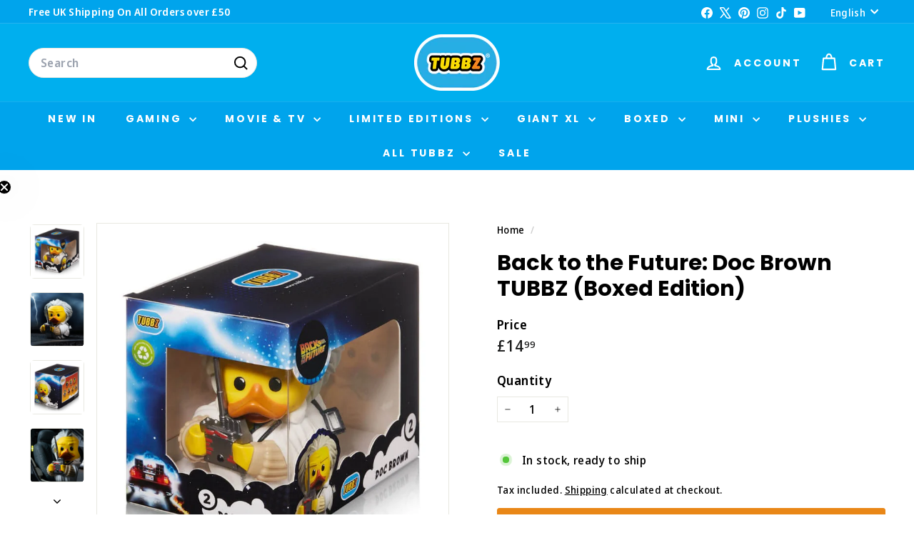

--- FILE ---
content_type: text/html; charset=utf-8
request_url: https://tubbz.com/?section_id=cart-ajax
body_size: -14
content:
<div id="shopify-section-cart-ajax" class="shopify-section">

<div
  class="cart__items"
  data-count="0">
    


  
  
      



    

    
<script>
    $('.checkout-promo-bar').load(document.URL +  ' .checkout-promo-bar');
</script>
    <div class="row full-width checkout-promo-bar">

      <i class="fa fa-exclamation-circle fa-lg" aria-hidden="true"></i>⚠️ You are  £<span>50.00</span> away from Free UK Standard Shipping.

    </div>



  
</div>

<div class="cart__discounts text-right hide">
  <div>
    
  </div>
</div>

<div class="cart__subtotal">
<span aria-hidden="true">£0<sup>00</sup></span>
<span class="visually-hidden">£0.00</span>
</div>

<span class="cart-link__bubble">
  <span class="cart-link__bubble-num">0</span>
</span>

</div>

--- FILE ---
content_type: text/css
request_url: https://tubbz.com/cdn/shop/t/46/assets/overrides.css?v=89757641097177865991736937271
body_size: -416
content:
.type-banner{flex:1 0 100%}.footer__title{font-weight:700;font-size:var(--type-base-size)}wishlist-button-collection .wk-button,wishlist-button-collection .wk-button:hover{--icon-stroke: var(--colorBtnPrimaryText);--button-background: var(--colorBtnPrimary);--button-background-size: 37px;width:37px;min-width:37px;height:37px;min-height:37px}@media (hover: hover){wishlist-button-collection .wk-button{transition:transform .1s ease-out}wishlist-button-collection .wk-button:hover{transform:scale(1.15)}}@media only screen and (max-width: 768px){wishlist-button-collection .wk-button,wishlist-button-collection .wk-button:hover{--icon-size: 12px;--button-background-size: 26px;width:26px;min-width:26px;height:26px;min-height:26px}}
/*# sourceMappingURL=/cdn/shop/t/46/assets/overrides.css.map?v=89757641097177865991736937271 */


--- FILE ---
content_type: text/javascript; charset=utf-8
request_url: https://tubbz.com/products/official-back-to-the-future-doc-brown-tubbz-boxed-edition.js
body_size: 1245
content:
{"id":7562317070381,"title":"Back to the Future: Doc Brown TUBBZ (Boxed Edition)","handle":"official-back-to-the-future-doc-brown-tubbz-boxed-edition","description":"\u003cdiv\u003e\u003cstrong\u003e\u003cbr\u003e\u003c\/strong\u003e\u003c\/div\u003e\n\u003cdiv\u003e\u003cspan data-mce-fragment=\"1\" data-contrast=\"none\"\u003e\u003c\/span\u003e\u003c\/div\u003e\n\u003cdiv\u003e\u003cspan data-mce-fragment=\"1\" data-contrast=\"none\"\u003eGreat Scott, what’s happened to Doctor Emmett Brown?  The eccentric scientist from Back to the Future seems to have done an experiment on himself – he's now an officially licensed Boxed TUBBZ collectable.  Never mind, he still has control of the DeLorean time machine, so he’s going to grab Marty and head ‘Back to the Future’, or to fan’s collection right now.  \u003c\/span\u003e\u003c\/div\u003e\n\u003cul data-mce-fragment=\"1\"\u003e\n\u003cli data-mce-fragment=\"1\" data-aria-level=\"1\" data-aria-posinset=\"121\" data-list-defn-props='{\"335552541\":1,\"335559684\":-2,\"335559685\":720,\"335559991\":360,\"469769226\":\"Symbol\",\"469769242\":[8226],\"469777803\":\"left\",\"469777804\":\"\",\"469777815\":\"hybridMultilevel\"}' data-listid=\"3\" data-font=\"Symbol\" data-leveltext=\"\"\u003e\n\u003cspan data-mce-fragment=\"1\" data-contrast=\"none\"\u003eOfficial Back To The Future merchandise.\u003c\/span\u003e\u003cspan data-mce-fragment=\"1\" data-ccp-props='{\"201341983\":1,\"335559740\":645}'\u003e \u003c\/span\u003e\n\u003c\/li\u003e\n\u003cli data-mce-fragment=\"1\" data-aria-level=\"1\" data-aria-posinset=\"122\" data-list-defn-props='{\"335552541\":1,\"335559684\":-2,\"335559685\":720,\"335559991\":360,\"469769226\":\"Symbol\",\"469769242\":[8226],\"469777803\":\"left\",\"469777804\":\"\",\"469777815\":\"hybridMultilevel\"}' data-listid=\"3\" data-font=\"Symbol\" data-leveltext=\"\"\u003e\n\u003cspan data-mce-fragment=\"1\" data-contrast=\"none\"\u003eDesigned and engineered by Numskull Designs.\u003c\/span\u003e\u003cspan data-mce-fragment=\"1\" data-ccp-props='{\"201341983\":1,\"335559740\":645}'\u003e \u003c\/span\u003e\n\u003c\/li\u003e\n\u003cli data-mce-fragment=\"1\" data-aria-level=\"1\" data-aria-posinset=\"123\" data-list-defn-props='{\"335552541\":1,\"335559684\":-2,\"335559685\":720,\"335559991\":360,\"469769226\":\"Symbol\",\"469769242\":[8226],\"469777803\":\"left\",\"469777804\":\"\",\"469777815\":\"hybridMultilevel\"}' data-listid=\"3\" data-font=\"Symbol\" data-leveltext=\"\"\u003e\n\u003cspan data-mce-fragment=\"1\" data-contrast=\"none\"\u003eTUBBZ – your favourite video game, movie, TV show, and comic book characters come to life as cosplaying ducks.\u003c\/span\u003e\u003cspan data-mce-fragment=\"1\" data-ccp-props='{\"201341983\":1,\"335559740\":645}'\u003e \u003c\/span\u003e\n\u003c\/li\u003e\n\u003cli data-mce-fragment=\"1\" data-aria-level=\"1\" data-aria-posinset=\"124\" data-list-defn-props='{\"335552541\":1,\"335559684\":-2,\"335559685\":720,\"335559991\":360,\"469769226\":\"Symbol\",\"469769242\":[8226],\"469777803\":\"left\",\"469777804\":\"\",\"469777815\":\"hybridMultilevel\"}' data-listid=\"3\" data-font=\"Symbol\" data-leveltext=\"\"\u003e\n\u003cspan data-mce-fragment=\"1\" data-contrast=\"none\"\u003eBoxed TUBBZ Edition.\u003c\/span\u003e\u003cspan data-mce-fragment=\"1\" data-ccp-props='{\"201341983\":1,\"335559740\":645}'\u003e \u003c\/span\u003e\n\u003c\/li\u003e\n\u003cli data-mce-fragment=\"1\" data-aria-level=\"1\" data-aria-posinset=\"125\" data-list-defn-props='{\"335552541\":1,\"335559684\":-2,\"335559685\":720,\"335559991\":360,\"469769226\":\"Symbol\",\"469769242\":[8226],\"469777803\":\"left\",\"469777804\":\"\",\"469777815\":\"hybridMultilevel\"}' data-listid=\"3\" data-font=\"Symbol\" data-leveltext=\"\"\u003e\n\u003cspan data-mce-fragment=\"1\" data-contrast=\"none\"\u003ePremium collectables – highly detailed features and made from high quality PVC.\u003c\/span\u003e\u003cspan data-mce-fragment=\"1\" data-ccp-props='{\"201341983\":1,\"335559740\":645}'\u003e \u003c\/span\u003e\n\u003c\/li\u003e\n\u003cli data-mce-fragment=\"1\" data-aria-level=\"1\" data-aria-posinset=\"126\" data-list-defn-props='{\"335552541\":1,\"335559684\":-2,\"335559685\":720,\"335559991\":360,\"469769226\":\"Symbol\",\"469769242\":[8226],\"469777803\":\"left\",\"469777804\":\"\",\"469777815\":\"hybridMultilevel\"}' data-listid=\"3\" data-font=\"Symbol\" data-leveltext=\"\"\u003e\n\u003cspan data-mce-fragment=\"1\" data-contrast=\"none\"\u003eApproximately 9cm (3.54”) tall.\u003c\/span\u003e\u003cspan data-mce-fragment=\"1\" data-ccp-props='{\"201341983\":1,\"335559740\":645}'\u003e \u003c\/span\u003e\n\u003c\/li\u003e\n\u003c\/ul\u003e","published_at":"2023-11-07T11:49:35+00:00","created_at":"2023-10-19T16:09:52+01:00","vendor":"Back to the Future","type":"TUBBZ - BOXED","tags":["1","Back to the Future","BOXED TUBBZ","Discountable","freegift","in-stock","Movies","TUBBZ"],"price":1499,"price_min":1499,"price_max":1499,"available":true,"price_varies":false,"compare_at_price":1499,"compare_at_price_min":1499,"compare_at_price_max":1499,"compare_at_price_varies":false,"variants":[{"id":41815136665645,"title":"Default Title","option1":"Default Title","option2":null,"option3":null,"sku":"NS4617","requires_shipping":true,"taxable":true,"featured_image":null,"available":true,"name":"Back to the Future: Doc Brown TUBBZ (Boxed Edition)","public_title":null,"options":["Default Title"],"price":1499,"weight":400,"compare_at_price":1499,"inventory_management":"shopify","barcode":"5056280455660","quantity_rule":{"min":1,"max":null,"increment":1},"quantity_price_breaks":[],"requires_selling_plan":false,"selling_plan_allocations":[]}],"images":["\/\/cdn.shopify.com\/s\/files\/1\/0373\/1295\/4413\/products\/BTTF-DocB-Tubbz-Boxed-Front.jpg?v=1749631967","\/\/cdn.shopify.com\/s\/files\/1\/0373\/1295\/4413\/products\/doc-brown-bttf-tubbz.jpg?v=1749631967","\/\/cdn.shopify.com\/s\/files\/1\/0373\/1295\/4413\/products\/BTTF-DocB-Tubbz-Boxed-Back.jpg?v=1697728192","\/\/cdn.shopify.com\/s\/files\/1\/0373\/1295\/4413\/products\/Doc-Brown-BTTF-TUBBZ-LF-6_d9c6ea58-b803-433a-a05f-d22fcb8f898c.jpg?v=1697728192","\/\/cdn.shopify.com\/s\/files\/1\/0373\/1295\/4413\/products\/Doc-Brown-BTTF-TUBBZ-LF-3_b4138a97-bbf7-4f19-8d95-3ceaab6813a9.jpg?v=1697728192","\/\/cdn.shopify.com\/s\/files\/1\/0373\/1295\/4413\/products\/Doc-Brown-BTTF-TUBBZ-LF-4_5ec1e6c6-1382-4033-ab6f-fe8ce95c247b.jpg?v=1697728192","\/\/cdn.shopify.com\/s\/files\/1\/0373\/1295\/4413\/products\/Doc-Brown-BTTF-TUBBZ-LF-5_ccb3c86b-7349-4c79-b9c6-3d00f93d6845.jpg?v=1697728192"],"featured_image":"\/\/cdn.shopify.com\/s\/files\/1\/0373\/1295\/4413\/products\/BTTF-DocB-Tubbz-Boxed-Front.jpg?v=1749631967","options":[{"name":"Title","position":1,"values":["Default Title"]}],"url":"\/products\/official-back-to-the-future-doc-brown-tubbz-boxed-edition","media":[{"alt":"Official Back to the Future Doc Brown TUBBZ (Boxed Edition)","id":24966759546925,"position":1,"preview_image":{"aspect_ratio":1.0,"height":800,"width":800,"src":"https:\/\/cdn.shopify.com\/s\/files\/1\/0373\/1295\/4413\/products\/BTTF-DocB-Tubbz-Boxed-Front.jpg?v=1749631967"},"aspect_ratio":1.0,"height":800,"media_type":"image","src":"https:\/\/cdn.shopify.com\/s\/files\/1\/0373\/1295\/4413\/products\/BTTF-DocB-Tubbz-Boxed-Front.jpg?v=1749631967","width":800},{"alt":"Official Back to the Future Doc Brown TUBBZ (Boxed Edition)","id":24966759350317,"position":2,"preview_image":{"aspect_ratio":1.0,"height":800,"width":800,"src":"https:\/\/cdn.shopify.com\/s\/files\/1\/0373\/1295\/4413\/products\/doc-brown-bttf-tubbz.jpg?v=1749631967"},"aspect_ratio":1.0,"height":800,"media_type":"image","src":"https:\/\/cdn.shopify.com\/s\/files\/1\/0373\/1295\/4413\/products\/doc-brown-bttf-tubbz.jpg?v=1749631967","width":800},{"alt":"Official Back to the Future Doc Brown TUBBZ (Boxed Edition)","id":24966759612461,"position":3,"preview_image":{"aspect_ratio":1.0,"height":800,"width":800,"src":"https:\/\/cdn.shopify.com\/s\/files\/1\/0373\/1295\/4413\/products\/BTTF-DocB-Tubbz-Boxed-Back.jpg?v=1697728192"},"aspect_ratio":1.0,"height":800,"media_type":"image","src":"https:\/\/cdn.shopify.com\/s\/files\/1\/0373\/1295\/4413\/products\/BTTF-DocB-Tubbz-Boxed-Back.jpg?v=1697728192","width":800},{"alt":"Official Back to the Future Doc Brown TUBBZ (Boxed Edition)","id":24966759645229,"position":4,"preview_image":{"aspect_ratio":1.0,"height":800,"width":800,"src":"https:\/\/cdn.shopify.com\/s\/files\/1\/0373\/1295\/4413\/products\/Doc-Brown-BTTF-TUBBZ-LF-6_d9c6ea58-b803-433a-a05f-d22fcb8f898c.jpg?v=1697728192"},"aspect_ratio":1.0,"height":800,"media_type":"image","src":"https:\/\/cdn.shopify.com\/s\/files\/1\/0373\/1295\/4413\/products\/Doc-Brown-BTTF-TUBBZ-LF-6_d9c6ea58-b803-433a-a05f-d22fcb8f898c.jpg?v=1697728192","width":800},{"alt":"Official Back to the Future Doc Brown TUBBZ (Boxed Edition)","id":24966759677997,"position":5,"preview_image":{"aspect_ratio":1.0,"height":800,"width":800,"src":"https:\/\/cdn.shopify.com\/s\/files\/1\/0373\/1295\/4413\/products\/Doc-Brown-BTTF-TUBBZ-LF-3_b4138a97-bbf7-4f19-8d95-3ceaab6813a9.jpg?v=1697728192"},"aspect_ratio":1.0,"height":800,"media_type":"image","src":"https:\/\/cdn.shopify.com\/s\/files\/1\/0373\/1295\/4413\/products\/Doc-Brown-BTTF-TUBBZ-LF-3_b4138a97-bbf7-4f19-8d95-3ceaab6813a9.jpg?v=1697728192","width":800},{"alt":"Official Back to the Future Doc Brown TUBBZ (Boxed Edition)","id":24966759710765,"position":6,"preview_image":{"aspect_ratio":1.0,"height":800,"width":800,"src":"https:\/\/cdn.shopify.com\/s\/files\/1\/0373\/1295\/4413\/products\/Doc-Brown-BTTF-TUBBZ-LF-4_5ec1e6c6-1382-4033-ab6f-fe8ce95c247b.jpg?v=1697728192"},"aspect_ratio":1.0,"height":800,"media_type":"image","src":"https:\/\/cdn.shopify.com\/s\/files\/1\/0373\/1295\/4413\/products\/Doc-Brown-BTTF-TUBBZ-LF-4_5ec1e6c6-1382-4033-ab6f-fe8ce95c247b.jpg?v=1697728192","width":800},{"alt":"Official Back to the Future Doc Brown TUBBZ (Boxed Edition)","id":24966759743533,"position":7,"preview_image":{"aspect_ratio":1.0,"height":800,"width":800,"src":"https:\/\/cdn.shopify.com\/s\/files\/1\/0373\/1295\/4413\/products\/Doc-Brown-BTTF-TUBBZ-LF-5_ccb3c86b-7349-4c79-b9c6-3d00f93d6845.jpg?v=1697728192"},"aspect_ratio":1.0,"height":800,"media_type":"image","src":"https:\/\/cdn.shopify.com\/s\/files\/1\/0373\/1295\/4413\/products\/Doc-Brown-BTTF-TUBBZ-LF-5_ccb3c86b-7349-4c79-b9c6-3d00f93d6845.jpg?v=1697728192","width":800}],"requires_selling_plan":false,"selling_plan_groups":[]}